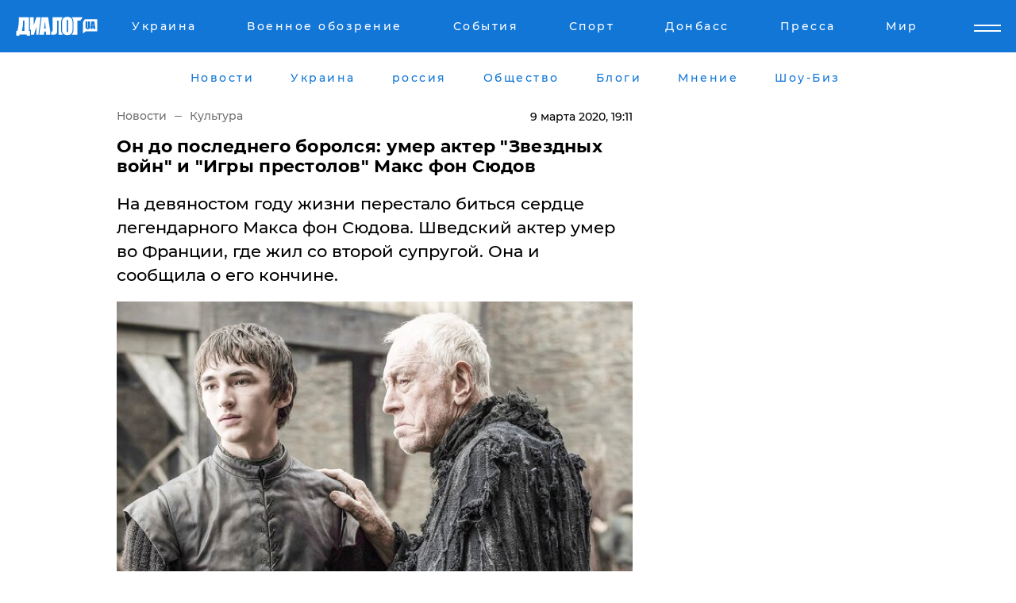

--- FILE ---
content_type: text/html; charset=UTF-8
request_url: https://www.dialog.ua/culture/202811_1583766522
body_size: 10803
content:
<!DOCTYPE html>
<html xmlns="http://www.w3.org/1999/xhtml" dir="ltr" lang="ru" xmlns:og="http://ogp.me/ns#">
<head>
    <meta http-equiv="Content-Type" content="text/html; charset=utf-8" />
    <meta name="viewport" content="width=device-width, initial-scale=1">

    <title>Макс фон Сюдов умер актер &quot;Звездных войн&quot; и &quot;Игры престолов&quot; Макс фон Сюдов</title>
    <meta name="description" content="На девяностом году жизни перестало биться сердце легендарного Макса фон Сюдова. Шведский актер умер во Франции, где жил со второй супругой. Она и сообщила о его кончине.">
    <meta name="keywords" content=",  Макс фон Сюдов, умер, 90 лет, актер игры престолов, актер звездных войн  укр нет, последние новости дня">
    <link rel="canonical" href="https://www.dialog.ua/culture/202811_1583766522"/>
    
                        <link rel="amphtml" href="https://www.dialog.ua/culture/202811_1583766522/amp">
            
     <meta http-equiv="x-dns-prefetch-control" content="on">
 <link rel="dns-prefetch" href="//google-analytics.com">
 <link rel="dns-prefetch" href="//connect.facebook.net">
 <link rel="dns-prefetch" href="//securepubads.g.doubleclick.net">
 <link rel="preconnect" href="//securepubads.g.doubleclick.net">
 <link rel="dns-prefetch" href="//cm.g.doubleclick.net">
 <link rel="preconnect" href="//cm.g.doubleclick.net">
 <link rel="dns-prefetch" href="//counter.yadro.ru">
 <link rel="dns-prefetch" href="//www.googletagmanager.com/">
 <link rel='dns-prefetch' href='https://ajax.googleapis.com'/>
    <meta name='yandex-verification' content='7fdab9f0679cc6c0'/>

    <!-- news_keywords (only for news/index) -->
            <meta name="news_keywords" content=",  Макс фон Сюдов, умер, 90 лет, актер игры престолов, актер звездных войн  укр нет, последние новости дня">
    
    <meta name="author" content="Dialog.ua">
    <link rel="shortcut icon" href="/favicon.ico">

            <link rel="stylesheet" href="/css/style.min.css?ver=12" type="text/css">
    
    <style>
        /** =================== MONTSERRAT =================== **/

        /** Montserrat Thin **/
        @font-face {
            font-family: "Montserrat";
            font-display: swap;
            font-weight: 100;
            font-style: normal;
            src: url("/css/fonts/Montserrat-Thin.woff2") format("woff2"),
            url("/css/fonts/Montserrat-Thin.woff") format("woff");
        }

        /** Montserrat Thin-Italic **/
        @font-face {
            font-family: "Montserrat";
            font-display: swap;
            font-weight: 100;
            font-style: italic;
            src: url("/css/fonts/Montserrat-ThinItalic.woff2") format("woff2"),
            url("/css/fonts/Montserrat-ThinItalic.woff") format("woff");
        }

        /** Montserrat Light **/
        @font-face {
            font-family: "Montserrat";
            font-display: swap;
            font-weight: 300;
            font-style: normal;
            src: url("/css/fonts/Montserrat-Light.woff2") format("woff2"),
            url("/css/fonts/Montserrat-Light.woff") format("woff");
        }

        /** Montserrat Light-Italic **/
        @font-face {
            font-family: "Montserrat";
            font-display: swap;
            font-weight: 300;
            font-style: italic;
            src: url("/css/fonts/Montserrat-LightItalic.woff2") format("woff2"),
            url("/css/fonts/Montserrat-LightItalic.woff") format("woff");
        }


        /** Montserrat Medium **/
        @font-face {
            font-family: "Montserrat";
            font-display: swap;
            font-weight: 500;
            font-style: normal;
            src: url("/css/fonts/Montserrat-Medium.woff2") format("woff2"),
            url("/css/fonts/Montserrat-Medium.woff") format("woff");
        }

        /** Montserrat Bold **/
        @font-face {
            font-family: "Montserrat";
            font-display: swap;
            font-weight: 600;
            font-style: normal;
            src: url("/css/fonts/Montserrat-Bold.woff2") format("woff2"),
            url("/css/fonts/Montserrat-Bold.woff") format("woff");
        }

        /** Montserrat ExtraBold **/
        @font-face {
            font-family: "Montserrat";
            font-display: swap;
            font-weight: 800;
            font-style: normal;
            src: url("/css/fonts/Montserrat-ExtraBold.woff2") format("woff2"),
            url("/css/fonts/Montserrat-ExtraBold.woff") format("woff");
        }
    </style>

    <!-- og meta -->
    <!-- Facebook Meta -->
    <meta property="fb:app_id" content="1010365385685044" />
    <meta property="og:url" content="https://www.dialog.ua/culture/202811_1583766522" />
    <meta property="og:site_name" content="Диалог.UA" />
    <meta property="og:title" content='Он до последнего боролся: умер актер "Звездных войн" и "Игры престолов" Макс фон Сюдов' />
    <meta property="og:type" content="article">
    <meta property="og:description" content='На девяностом году жизни перестало биться сердце легендарного Макса фон Сюдова. Шведский актер умер во Франции, где жил со второй супругой. Она и сообщила о его кончине.' />
    <meta property="og:image" content="https://www.dialog.ua/images/news/6645d141ac3efd96978e666bba9d9f42.jpg" />
            <meta property="og:image:width" content="1200" />
        <meta property="og:image:height" content="800" />
    <!-- Twitter Meta -->
<meta name="twitter:card" content="summary_large_image">
<meta name="twitter:site" content="@Dialog_UA">
<meta name="twitter:creator" content="@Dialog_UA">
<meta name="twitter:title" content="Он до последнего боролся: умер актер &quot;Звездных войн&quot; и &quot;Игры престолов&quot; Макс фон Сюдов">
<meta name="twitter:description" content="На девяностом году жизни перестало биться сердце легендарного Макса фон Сюдова. Шведский актер умер во Франции, где жил со второй супругой. Она и сообщила о его кончине.">
<meta name="twitter:image" content="https://www.dialog.ua/images/news/6645d141ac3efd96978e666bba9d9f42.jpg">
<meta name="twitter:domain" content="www.dialog.ua>">    <meta name="google-site-verification" content="jZKJrW_rC4oKR50hCSQ9LFM1XjJbWaQQnPgLYvrSx00" />

    <!-- Google tag (gtag.js) -->
    <script async src="https://www.googletagmanager.com/gtag/js?id=G-HJDW518ZWK" type="9c65ac98bdcdd02745e7d792-text/javascript"></script>
    <script type="9c65ac98bdcdd02745e7d792-text/javascript">
      window.dataLayer = window.dataLayer || [];
      function gtag(){dataLayer.push(arguments);}
      gtag('js', new Date());

      gtag('config', 'G-HJDW518ZWK');
    </script>
    
    <link rel="manifest" href="/manifest.json">

    <link rel="alternate" hreflang="ru" href="https://www.dialog.ua/culture/202811_1583766522" />
    
    <link rel="apple-touch-icon" href="/img/apple-touch-icon.png">

    </head>
<body>
<div class="overlay"></div>

<div class="header_contn">
    <header class="sticky">
        <div class="container">
            <div class="header-content">
                <div class="header-logo">

                    
                    
                    <a href="https://www.dialog.ua" class="logo">
                        <img src="/css/images/logo.svg" class="logo-main" alt="" width="103" height="24">
                    </a>
                </div>

                <nav>
                    <div class="nav-menu">
                        <ul class="main-menu">
                                                                <li><a href="https://www.dialog.ua/ukraine"><span>Украина</span></a></li>
                                                                    <li><a href="https://www.dialog.ua/war"><span>Военное обозрение</span></a></li>
                                                                    <li><a href="https://daily.dialog.ua/"><span>События</span></a></li>
                                                                    <li><a href="https://sport.dialog.ua/"><span>Спорт</span></a></li>
                                                                    <li><a href="https://www.dialog.ua/tag/274"><span>Донбасс</span></a></li>
                                                                    <li><a href="https://www.dialog.ua/press-release"><span>Пресса</span></a></li>
                                                                    <li><a href="https://www.dialog.ua/world"><span>Мир</span></a></li>
                                                        </ul>
                    </div>

                    <span class="mask"></span>
                </nav>

            </div>
    </div>
    <!-- выпадающее меню -->
    <div class="mobile-nav-wrap" role="navigation">
        <div class="mobile-header-nav ">

            <div class="menu-content">

                <div class="mobile-menu-head">

                    <a class="mobile-menu-head__close" href="#">
                        <img src="/css/images/menu-close.svg" alt="">
                    </a>

                    <span class="mobile-menu-head__logo"><a href=""> <img src="/css/images/logo.svg" alt=""></a></span>

                    <div class="language-selection__mob-menu"><a href="">UA</a></div>
                </div>

                
                <div class="menu-column">
                                                                                <span class="menu-column__title">Главная</span>
                                        <ul>

                                                    <li><a href="https://www.dialog.ua/news"><span>Все новости</span></a></li>
                                                    <li><a href="https://www.dialog.ua/russia"><span>россия</span></a></li>
                                                    <li><a href="https://www.dialog.ua/world"><span>Мир</span></a></li>
                                                    <li><a href="https://www.dialog.ua/war"><span>Военное обозрение</span></a></li>
                                                    <li><a href="https://www.dialog.ua/science"><span>Наука и Техника</span></a></li>
                                                    <li><a href="https://www.dialog.ua/business"><span>Экономика</span></a></li>
                                                    <li><a href="https://www.dialog.ua/opinion"><span>Мнение</span></a></li>
                                                    <li><a href="https://www.dialog.ua/blogs"><span>Блоги</span></a></li>
                                                    <li><a href="https://www.dialog.ua/press-release"><span>Пресса</span></a></li>
                                                    <li><a href="https://showbiz.dialog.ua/"><span>Шоу-биз</span></a></li>
                                                    <li><a href="https://www.dialog.ua/health"><span>Здоровье</span></a></li>
                                                    <li><a href="https://www.dialog.ua/ukraine"><span>Украина</span></a></li>
                                                    <li><a href="https://sport.dialog.ua/"><span>Спорт</span></a></li>
                                                    <li><a href="https://www.dialog.ua/culture"><span>Культура</span></a></li>
                                                    <li><a href="https://www.dialog.ua/tag/304"><span>Беларусь</span></a></li>
                                            </ul>
                                    </div>
                
                <div class="menu-column">
                                        <span class="menu-column__title">Города</span>
                                        <ul>

                                                    <li><a href="https://www.dialog.ua/tag/18"><span>Донецк</span></a></li>
                                                    <li><a href="https://www.dialog.ua/tag/28"><span>Луганск</span></a></li>
                                                    <li><a href="https://www.dialog.ua/tag/23"><span>Киев</span></a></li>
                                                    <li><a href="https://www.dialog.ua/tag/29"><span>Харьков</span></a></li>
                                                    <li><a href="https://www.dialog.ua/tag/30"><span>Днепр</span></a></li>
                                                    <li><a href="https://www.dialog.ua/tag/34"><span>Львов</span></a></li>
                                                    <li><a href="https://www.dialog.ua/tag/33"><span>Одесса</span></a></li>
                                            </ul>
                                    </div>
                
                <div class="menu-column">
                                        <span class="menu-column__title">Война на Донбассе и в Крыму</span>
                                        <ul>

                                                    <li><a href="https://www.dialog.ua/tag/154"><span>"ДНР"</span></a></li>
                                                    <li><a href="https://www.dialog.ua/tag/156"><span>"ЛНР"</span></a></li>
                                                    <li><a href="https://www.dialog.ua/tag/2"><span>Оккупация Крыма</span></a></li>
                                                    <li><a href="https://www.dialog.ua/tag/27"><span>Новости Крыма</span></a></li>
                                                    <li><a href="https://www.dialog.ua/tag/274"><span>Донбасс</span></a></li>
                                                    <li><a href="https://www.dialog.ua/tag/116"><span>Армия Украины</span></a></li>
                                            </ul>
                                    </div>
                
                <div class="menu-column">
                                        <span class="menu-column__title">Лайф стайл</span>
                                        <ul>

                                                    <li><a href="https://www.dialog.ua/health"><span>Здоровье</span></a></li>
                                                    <li><a href="https://www.dialog.ua/donation.html"><span>Помощь проекту</span></a></li>
                                                    <li><a href="https://life.dialog.ua/"><span>Стиль Диалога</span></a></li>
                                                    <li><a href="https://showbiz.dialog.ua/"><span>Шоу-биз</span></a></li>
                                                    <li><a href="https://www.dialog.ua/culture"><span>Культура</span></a></li>
                                                    <li><a href="https://news.dialog.ua/"><span>Общество</span></a></li>
                                            </ul>
                                    </div>
                
                <div class="menu-column">
                                        <span class="menu-column__title">Преса</span>
                                        <ul>

                                                    <li><a href="https://www.dialog.ua/press-release"><span>Преса</span></a></li>
                                            </ul>
                                    </div>
                
                <div class="menu-column">
                                        <span class="menu-column__title">Авторское</span>
                                        <ul>

                                                    <li><a href="https://www.dialog.ua/opinion"><span>Мнение</span></a></li>
                                                    <li><a href="https://www.dialog.ua/blogs"><span>Блоги</span></a></li>
                                                    <li><a href="https://www.dialog.ua/tag/63"><span>ИноСМИ</span></a></li>
                                            </ul>
                                    </div>
                
            </div>

        </div>
    </div>

    
        <a class="mobile-menu-toggle js-toggle-menu hamburger-menu button" href="#">
            <span class="menu-item menu-item-1"></span>
            <span class="menu-item"></span>
        </a>

        <div class="language-selection language-selection--mobile">
            <a href="/ukr">
                UA            </a>
        </div>
    </header>
</div>


    <!-- MAIN PART -->
<main class="">
    <div class="container">

        <div class="top-content-menu">
            <div class="top-content-menu__nav">
                <ul>
                                                <li><a href="https://www.dialog.ua/news"><span>Новости</span></a></li>
                                                    <li><a href="https://www.dialog.ua/ukraine"><span>Украина</span></a></li>
                                                    <li><a href="https://www.dialog.ua/russia"><span>россия</span></a></li>
                                                    <li><a href="https://news.dialog.ua"><span>Общество</span></a></li>
                                                    <li><a href="https://www.dialog.ua/blogs"><span>Блоги</span></a></li>
                                                    <li><a href="https://www.dialog.ua/opinion"><span>Мнение</span></a></li>
                                                    <li><a href="https://showbiz.dialog.ua/"><span>Шоу-Биз</span></a></li>
                                        </ul>
            </div>

            <span class="mask"></span>
        </div>

        <div class="section-content section_news">

            
    <div class="main-content news_main_content">
        <div class="content content--new-inner news_content_blok  news_innner">



            
                
            
            <!-- update news button -->
            <div class="new-head">
                <script type="application/ld+json">
    {
        "@context": "http://schema.org",
        "@type": "NewsArticle",
        "mainEntityOfPage":{
            "@type":"WebPage",
            "@id":"https://www.dialog.ua/culture/202811_1583766522"
        },
        "headline": "Он до последнего боролся: умер актер &quot;Звездных войн&quot; и &quot;Игры престолов&quot; Макс фон Сюдов",
                 "image": {
            "@type": "ImageObject",
            "representativeOfPage": "true",
            "url": "https://www.dialog.ua/images/news/6645d141ac3efd96978e666bba9d9f42.jpg",
            "width": 1200,
            "height": 800        },
                    "datePublished": "2020-03-09T19:11:42+02:00",
                 "dateModified": "2020-03-10T08:18:53+02:00",
        
                "author": {
            "@type": "Organization",
            "name": "Dialog.ua"
        },
            
        "publisher": {
                "@type": "Organization",
                "name": "Dialog.ua",
                "logo": {
                    "@type": "ImageObject",
                    "url": "https://www.dialog.ua/img/publisher_logo.jpg",
                    "width": 309,
                    "height": 148
                }
            },

        "description": "На девяностом году жизни перестало биться сердце легендарного Макса фон Сюдова. Шведский актер умер во Франции, где жил со второй супругой. Она и сообщила о его кончине.",
        "articleBody": "Ушел из жизни актер &quot;Звездный войн&quot; и &quot;Игры престолов&quot; Макс фон Сюдов. Новость о смерти 90-летнего шведского актера сообщила его жена. Его не стало в воскресенье, 8 марта. За свою жизни он сыграл больше ста ролей.Фон Сюдов был играл в кино до самой старости. Шесть лет назад он заговорил голосом персонажа в мультсериале &quot;Симпсоны&quot;, а четыре года назад появлялся в нескольких эпизодах &quot;Игры престолов&quot;.Его два раза номинировали на престижную премию &quot;Оскар&quot;, в том числе за лучшую мужскую роль второго плана в киноленте &quot;Жутко громко и запредельно близко&quot;.У легендарного актера осталось двое сыновей от первой жены. В браке со второй супругой, с которой он поженился 1997 году, фон Сюдов детей не имел.Напомним, 65-летнего актера Джеки Чана госпитализировали с подозрением на коронавирус. На вечеринке он общался&amp;nbsp;с зараженным копом.Читайте также: в квартире найден мертвым один из братьев-близнецов из фильма &quot;Няньки&quot;. Актер Дэвид Пол умер 6 марта, не дожив несколько дней до своего 63-летия. Следов наркотиков или алкоголя полиция не обнаружила.&amp;nbsp;",
        "keywords": " Макс фон Сюдов, умер, 90 лет, актер игры престолов, актер звездных войн "
        }

</script>
                
<script type="application/ld+json">
    {
        "@context": "http://schema.org",
        "@type": "BreadcrumbList",
        "itemListElement": [
            {
                "@type": "ListItem",
                "position": 1,
                "item": {
                    "@id": "https://www.dialog.ua",
                    "name": "Главная"
                }
            },
            {
                "@type": "ListItem",
                "position": 2,
                "item": {
                    "@id": "https://www.dialog.ua/culture",
                    "name": "Культура"
                }
            }
        ]
    }
</script>

                
                    <div class="breadcrumbs">
                        <a href="https://www.dialog.ua">
                            Новости                        </a>
                        <span class="sep"></span>
                        <a href="/culture">Культура</a>
                    </div>

                

                
                <span class="new-head__date">
                    9 марта 2020, 19:11                </span>
            </div>

            
            <div class="new-inner inner_news">

                <h1>Он до последнего боролся: умер актер "Звездных войн" и "Игры престолов" Макс фон Сюдов</h1>

                <p class="preview">На девяностом году жизни перестало биться сердце легендарного Макса фон Сюдова. Шведский актер умер во Франции, где жил со второй супругой. Она и сообщила о его кончине.</p>

                <p><img src="https://www.dialog.ua/images/news/6645d141ac3efd96978e666bba9d9f42.jpg" alt="Он до последнего боролся: умер актер &quot;Звездных войн&quot; и &quot;Игры престолов&quot; Макс фон Сюдов" /></p>
                
                        <div class="banner banner--news align-center align-center" style="">
        <script async src="https://pagead2.googlesyndication.com/pagead/js/adsbygoogle.js?client=ca-pub-3695032019363550" crossorigin="anonymous" type="9c65ac98bdcdd02745e7d792-text/javascript"></script>
<!-- Под фото новость Десктоп -->
<ins class="adsbygoogle"
     style="display:block"
     data-ad-client="ca-pub-3695032019363550"
     data-ad-slot="1996806517"
     data-ad-format="auto"
     data-full-width-responsive="true"></ins>
<script type="9c65ac98bdcdd02745e7d792-text/javascript">
     (adsbygoogle = window.adsbygoogle || []).push({});
</script>    </div>
                
                

                                                    
                
                <p>Ушел из жизни актер "Звездный войн" и "Игры престолов" Макс фон Сюдов. Новость о смерти 90-летнего шведского актера сообщила его жена. Его не стало в воскресенье, 8 марта. За свою жизни он сыграл больше ста ролей.</p><p>Фон Сюдов был играл в кино до самой старости. Шесть лет назад он заговорил голосом персонажа в мультсериале "Симпсоны", а четыре года назад появлялся в нескольких эпизодах "Игры престолов".</p>        <div class="news-content-ad align-center" style="">
        <script async src="https://pagead2.googlesyndication.com/pagead/js/adsbygoogle.js?client=ca-pub-3695032019363550" crossorigin="anonymous" type="9c65ac98bdcdd02745e7d792-text/javascript"></script>
<!-- В тело новости проверка Диалог -->
<ins class="adsbygoogle"
     style="display:block"
     data-ad-client="ca-pub-3695032019363550"
     data-ad-slot="7403794482"
     data-ad-format="auto"
     data-full-width-responsive="true"></ins>
<script type="9c65ac98bdcdd02745e7d792-text/javascript">
     (adsbygoogle = window.adsbygoogle || []).push({});
</script>    </div>
<p>Его два раза номинировали на престижную премию "Оскар", в том числе за лучшую мужскую роль второго плана в киноленте "Жутко громко и запредельно близко".</p><p>У легендарного актера осталось двое сыновей от первой жены. В браке со второй супругой, с которой он поженился 1997 году, фон Сюдов детей не имел.</p><p><em>Напомним, 65-летнего актера Джеки Чана госпитализировали с подозрением на коронавирус. На вечеринке он общался&nbsp;<a href="https://www.dialog.ua/culture/202082_1582764463">с зараженным копом.</a></em></p><p><em>Читайте также: в квартире н<a href="https://www.dialog.ua/culture/202744_1583682635">айден мертвым один</a> из братьев-близнецов из фильма "Няньки". Актер Дэвид Пол умер 6 марта, не дожив несколько дней до своего 63-летия. Следов наркотиков или алкоголя полиция не обнаружила.&nbsp;</em></p>
                                                                </div>

                            <div class="tags">
                                            <a target="_blank" href="https://www.dialog.ua/tag/227">Общество</a>                                            <a target="_blank" href="https://www.dialog.ua/tag/242">Швеция</a>                                            <a target="_blank" href="https://www.dialog.ua/tag/314">Новости Кино</a>                                            <a target="_blank" href="https://www.dialog.ua/tag/346">Шоу-бизнес</a>                                    </div>
            
            <div class="share">
                <div class="socials">
                    <button class="open-comments mobile-hide">+ Добавить Комментарий</button>
                    <div class="shareaholic-canvas" data-app="share_buttons" data-app-id="26969635"></div>
                </div>
            </div>

            
            
                        <div class="banner mobile-hide align-center" style="width: 650px;">
        <!-- Вниз новости НВ Дизайн Диалог Декстоп -->
<ins class="adsbygoogle"
     style="display:block"
     data-ad-client="ca-pub-3660307541539783"
     data-ad-slot="3521732345"
     data-ad-format="auto"
     data-full-width-responsive="true"></ins>
<script type="9c65ac98bdcdd02745e7d792-text/javascript">
     (adsbygoogle = window.adsbygoogle || []).push({});
</script>    </div>
                
            



            
                            <h2 class="margin-small"><a href="https://www.dialog.ua/news">Последние новости</a></h2>
<div class="news last-news">
    
        <div class="new-item">
            <p>
                <a href="https://www.dialog.ua/world/325593_1765895115">РФ стягивает армию к границам с НАТО – СМИ назвали условие для нападения на Европу</a>                            </p>
            <span class="new-item__time">16:32</span>
        </div>

    
        <div class="new-item">
            <p>
                <a href="https://www.dialog.ua/russia/325592_1765894784">Кремлевский рупор заговорил о походе на Европу: "Уничтожим Берлин, зайдем в Париж и Вену"</a>                            </p>
            <span class="new-item__time">16:28</span>
        </div>

    
        <div class="new-item">
            <p>
                <a href="https://www.dialog.ua/russia/325591_1765894757">"Сильный хлопок" и "яркая вспышка": у лайнера авиакомпании РФ второй раз раз месяц загорелся двигатель</a>                            </p>
            <span class="new-item__time">16:26</span>
        </div>

    
        <div class="new-item">
            <p>
                <a href="https://www.dialog.ua/war/325590_1765894520"><strong>"Доброе утро, нужно было сдаваться", –  в "Химере" ГУР показали ликвидацию оккупантов в ближнем бою</strong></a>                <span class="new-item__icon"><img src="/css/images/video-icon.svg" class="video-icon" alt=""></span>            </p>
            <span class="new-item__time">16:24</span>
        </div>

    
        <div class="new-item">
            <p>
                <a href="https://www.dialog.ua/war/325589_1765894501"><strong>Подрыв российской подлодки в Новороссийске: дрон СБУ совершил уникальный маневр – СМИ</strong></a>                            </p>
            <span class="new-item__time">16:22</span>
        </div>

    
        <div class="new-item">
            <p>
                <a href="https://www.dialog.ua/ukraine/325588_1765893457">Чудо в Одессе: "Шахед" врезался в дом и упал на школу, но не взорвался</a>                <span class="new-item__icon"><img src="/css/images/video-icon.svg" class="video-icon" alt=""></span>            </p>
            <span class="new-item__time">16:01</span>
        </div>

    
        <div class="new-item">
            <p>
                <a href="https://www.dialog.ua/ukraine/325587_1765892817"><strong>Зеленский оставил только двух кандидатов на пост главы ОП: "УП" назвала фамилии</strong></a>                            </p>
            <span class="new-item__time">15:50</span>
        </div>

    
        <div class="new-item">
            <p>
                <a href="https://www.dialog.ua/war/325585_1765892156"><strong>​Тотальная килл-зона: командир ВСУ описал поле боя 2026 года</strong></a>                            </p>
            <span class="new-item__time">15:42</span>
        </div>

    
        <div class="new-item">
            <p>
                <a href="https://www.dialog.ua/world/325584_1765892051">РФ поставила на корабли "теневого флота" вооруженных людей – Европа реагирует скромно</a>                            </p>
            <span class="new-item__time">15:39</span>
        </div>

    
        <div class="new-item">
            <p>
                <a href="https://www.dialog.ua/russia/325583_1765891958">"Мы хотим мира", – Песков ответил на предложение о "рождественском перемирии"</a>                            </p>
            <span class="new-item__time">15:35</span>
        </div>

    
        <div class="new-item">
            <p>
                <a href="https://www.dialog.ua/business/325582_1765890731">​Кремль заглянул в будущее и ужаснулся: бюджет будет дефицитным теперь всегда</a>                            </p>
            <span class="new-item__time">15:18</span>
        </div>

    
        <div class="new-item">
            <p>
                <a href="https://www.dialog.ua/business/325581_1765889745"><strong>"Минус 28%": в России рушится одна из главных отраслей экономики</strong></a>                            </p>
            <span class="new-item__time">15:03</span>
        </div>

    
        <div class="new-item">
            <p>
                <a href="https://www.dialog.ua/world/325580_1765889225">​США, Канада или Франция: Сеть удивили результаты опроса о поддержке Украины по странам</a>                            </p>
            <span class="new-item__time">14:52</span>
        </div>

    
        <div class="new-item">
            <p>
                <a href="https://showbiz.dialog.ua/325579_1765889020">Вена готовится к юбилейному "Евровидению 2026": организаторы представили дизайн сцены</a>                            </p>
            <span class="new-item__time">14:48</span>
        </div>

    
        <div class="new-item">
            <p>
                <a href="https://www.dialog.ua/ukraine/325578_1765888749"><strong>Погода на среду: синоптик обрадовала украинцев хорошей новостью</strong></a>                            </p>
            <span class="new-item__time">14:42</span>
        </div>

    
        <div class="new-item">
            <p>
                <a href="https://www.dialog.ua/ukraine/325577_1765887043">В Дружковке задержана коллаборантка, глава оккупационного "медийного сектора центра занятости" "ДНР", – СБУ</a>                            </p>
            <span class="new-item__time">14:22</span>
        </div>

    
        <div class="new-item">
            <p>
                <a href="https://www.dialog.ua/war/325576_1765885589"><strong>Повреждена корма: спутниковые снимки подтвердили удар СБУ по субмарине РФ в Новороссийске</strong></a>                            </p>
            <span class="new-item__time">13:54</span>
        </div>

    
        <div class="new-item">
            <p>
                <a href="https://www.dialog.ua/business/325575_1765885497"><strong>​Нефть рухнула ниже психологической отметки: рынок обрушил планы России – Bloomberg</strong></a>                            </p>
            <span class="new-item__time">13:50</span>
        </div>

    
        <div class="new-item">
            <p>
                <a href="https://www.dialog.ua/war/325574_1765885424"><strong>Сырский в полном вооружении показал видео из бронемашины: Главнокомандующий посетил КП на передовой</strong></a>                <span class="new-item__icon"><img src="/css/images/video-icon.svg" class="video-icon" alt=""></span>            </p>
            <span class="new-item__time">13:50</span>
        </div>

    
        <div class="new-item">
            <p>
                <a href="https://www.dialog.ua/ukraine/325573_1765885007">В Раде драка и скандал: Безуглая заблокировала трибуну, но "получила" от нардепа Таруты</a>                            </p>
            <span class="new-item__time">13:45</span>
        </div>

    


</div>

<div class="show-more  show-more--margin show-more--large show-more--last-categories active_more">
    <a href="#">Смотреть ещё</a>
</div>
<form class="load_more_data">
    <input type="hidden" name="offset" value="40">
    <input type="hidden" name="limit" value="8">
    <input type="hidden" name="location" value="1" >
    <input type="hidden" name="locale" value="ru" >
    
        </form>

            

            
                
            

        </div>

        <aside>


            
                        <div class="banner align-center" style="width: 300px;">
        <script async src="https://pagead2.googlesyndication.com/pagead/js/adsbygoogle.js" type="9c65ac98bdcdd02745e7d792-text/javascript"></script>
<!-- Правая колонка проверка 300 Диалог -->
<ins class="adsbygoogle"
     style="display:block"
     data-ad-client="ca-pub-3660307541539783"
     data-ad-slot="4092939786"
     data-ad-format="auto"
     data-full-width-responsive="true"></ins>
<script type="9c65ac98bdcdd02745e7d792-text/javascript">
     (adsbygoogle = window.adsbygoogle || []).push({});
</script>    </div>

            
            <h2><a href="https://www.dialog.ua">Главные новости</a></h2>

            <div class="side-news">

                
                <div class="new-side-item">
    <p><a href="https://www.dialog.ua/war/325576_1765885589">Повреждена корма: спутниковые снимки подтвердили удар СБУ по субмарине РФ в Новороссийске</a></p>
</div>
                                <div class="new-side-item">
            <p><a href="https://www.dialog.ua/world/325593_1765895115">РФ стягивает армию к границам с НАТО – СМИ назвали условие для нападения на Европу</a></p>
        </div>
            <div class="new-side-item">
            <p><a href="https://www.dialog.ua/russia/325592_1765894784">Кремлевский рупор заговорил о походе на Европу: "Уничтожим Берлин, зайдем в Париж и Вену"</a></p>
        </div>
            <div class="new-side-item">
            <p><a href="https://www.dialog.ua/war/325590_1765894520">"Доброе утро, нужно было сдаваться", –  в "Химере" ГУР показали ликвидацию оккупантов в ближнем бою</a></p>
        </div>
            <div class="new-side-item">
            <p><a href="https://www.dialog.ua/war/325589_1765894501">Подрыв российской подлодки в Новороссийске: дрон СБУ совершил уникальный маневр – СМИ</a></p>
        </div>
            <div class="new-side-item">
            <p><a href="https://www.dialog.ua/ukraine/325588_1765893457">Чудо в Одессе: "Шахед" врезался в дом и упал на школу, но не взорвался</a></p>
        </div>
            <div class="new-side-item">
            <p><a href="https://www.dialog.ua/ukraine/325587_1765892817">Зеленский оставил только двух кандидатов на пост главы ОП: "УП" назвала фамилии</a></p>
        </div>
            <div class="new-side-item">
            <p><a href="https://www.dialog.ua/war/325585_1765892156">​Тотальная килл-зона: командир ВСУ описал поле боя 2026 года</a></p>
        </div>
            <div class="new-side-item">
            <p><a href="https://www.dialog.ua/world/325584_1765892051">РФ поставила на корабли "теневого флота" вооруженных людей – Европа реагирует скромно</a></p>
        </div>
    
                            </div>

            
                        <div class="banner align-center" style="">
        <script async src="https://pagead2.googlesyndication.com/pagead/js/adsbygoogle.js?client=ca-pub-3695032019363550" crossorigin="anonymous" type="9c65ac98bdcdd02745e7d792-text/javascript"></script>
<!-- Мобильный низ новости Диалог -->
<ins class="adsbygoogle"
     style="display:block"
     data-ad-client="ca-pub-3695032019363550"
     data-ad-slot="4039264547"
     data-ad-format="auto"
     data-full-width-responsive="true"></ins>
<script type="9c65ac98bdcdd02745e7d792-text/javascript">
     (adsbygoogle = window.adsbygoogle || []).push({});
</script>    </div>

            



                        <h2>Мнения</h2>

<div class="opinions users-side">

                <div class="user-item">
                                        <a href="https://www.dialog.ua/person/Gregory_Tamar" class="user-item__head">
                                            <span class="user-item__avatar">
                            <img width="42px" height="42px" data-src="/images/person/1aad380e4c5a45801a715418db2f9e94.jpg" src="" />                        </span>
                                        <span class="user-item__name">
                                            <span>Григорий Тамар</span>
                                            <span><p><strong>Военный эксперт, офицер запаса армии Израиля</strong></p></span></span>
                </a>
            
            <p>

                                    <a href="https://www.dialog.ua/opinion/325554_1765833936"><span>Тамар перечислил объекты, поражение которых станет "козырной картой" Украины:  "Это единственное, что даст..."</span></a>
                
            </p>

        </div>
            <div class="user-item">
                                        <a href="https://www.dialog.ua/person/Yakovina_Ivan" class="user-item__head">
                                            <span class="user-item__avatar">
                            <img width="42px" height="42px" data-src="/images/person/ad119c43ef5d43142bca020a9f7d994a.jpg" src="" />                        </span>
                                        <span class="user-item__name">
                                            <span>Иван Яковина</span>
                                            <span><p>Журналист-международник и политический обозреватель</p></span></span>
                </a>
            
            <p>

                                    <a href="https://www.dialog.ua/opinion/325532_1765812513"><span>Яковина рассказал о плане Трампа, который тот тихо и незаметно внедряет в жизнь, пока идут мирные переговоры</span></a>
                
            </p>

        </div>
            <div class="user-item">
                                        <a href="https://www.dialog.ua/person/Social_Media" class="user-item__head">
                                            <span class="user-item__avatar">
                            <img width="42px" height="42px" data-src="/images/person/5dec9b454fcbbe8605897d97471c6539.jpg" src="" />                        </span>
                                        <span class="user-item__name">
                                            <span>Сеть</span>
                                            <span></span></span>
                </a>
            
            <p>

                                    <a href="https://www.dialog.ua/opinion/325512_1765802767"><span>Андрющенко раскрыл правду, которую боятся признать российские оккупанты: "У нас мало кто это делает..."</span></a>
                
            </p>

        </div>
    </div>

<div class="show-more show-more--left show-more--margin">
    <a href="https://www.dialog.ua/opinion">Смотреть ещё</a>
</div>


<h2>Блоги</h2>

<div class="blogs users-side">
                <div class="user-item">
                            <a href="https://www.dialog.ua/person/Vitaly_Portnikov" class="user-item__head">
                                            <span class="user-item__avatar">
                            <img width="42px" height="42px" data-src="/images/person/4d859ef024bad660d7632e1e8c15b808.jpg" src="" />                        </span>
                                        <span class="user-item__name">
                                            <span>Виталий Портников</span>
                                            <span><p>Украинский журналист, писатель и публицист</p></span></span>
                </a>
                        <p>
                                    <a href="https://www.dialog.ua/blogs/325549_1765830845"><span>Портников назвал две "ахиллесовы пяты" путинской России, знание которых поможет Украине закончить войну</span></a>
                
            </p>
        </div>
            <div class="user-item">
                            <a href="https://www.dialog.ua/person/Roman_Tsymbaliuk" class="user-item__head">
                                            <span class="user-item__avatar">
                            <img width="42px" height="42px" data-src="/images/person/e9e8d295b0831e188c63e4fd006af07c.jpg" src="" />                        </span>
                                        <span class="user-item__name">
                                            <span>Роман Цимбалюк</span>
                                            <span><p>Украинский журналист, корреспондент УНИАН в России</p></span></span>
                </a>
                        <p>
                                    <a href="https://www.dialog.ua/blogs/325544_1765824532"><span>Цимбалюк намекнул, где российскую армию скоро ожидает очередное унижение: "По моей информации..."</span></a>
                
            </p>
        </div>
            <div class="user-item">
                            <a href="https://www.dialog.ua/person/Oleg_Zhdanov" class="user-item__head">
                                            <span class="user-item__avatar">
                            <img width="42px" height="42px" data-src="/images/person/c99f12aba18f2d5cd35454758b5361e8.jpg" src="" />                        </span>
                                        <span class="user-item__name">
                                            <span>Олег Жданов</span>
                                            <span><p>Военный эксперт,&nbsp;полковник запаса, блогер</p></span></span>
                </a>
                        <p>
                                    <a href="https://www.dialog.ua/blogs/325538_1765818746"><span>Жданов объяснил, почему число потерь российских оккупантов растет, хотя количество штурмов не увеличилось</span></a>
                
            </p>
        </div>
    </div>
<div class="show-more show-more--left show-more--margin">
    <a href="https://www.dialog.ua/blogs">Смотреть ещё</a>
</div>
            
            
                
            

        </aside>


    </div>
</div>

    </div>

    

    <div class="container">
        <div class="bottom-menu">
            <div class="bottom-menu__left">
                <span class="dialog-logo">
                    <img width="113px" height="26px" data-src="/css/images/logo-dark.svg" src="" />                </span>
                <span class="copy">© 2025, Диалог.ua<br>Все права защищены. </span>
            </div>
            <div class="bottom-menu__ul">
                <ul>
                    <li class="dialog-logo--show">
                        <img width="113px" height="20px" data-src="/css/images/logo-dark.svg" src="" />                    </li>
                                            <li><a href="https://www.dialog.ua/news"><span>Новости</span></a></li>
                                            <li><a href="https://www.dialog.ua/ukraine"><span>Украина</span></a></li>
                                            <li><a href="https://www.dialog.ua/russia"><span>россия</span></a></li>
                                            <li><a href="https://news.dialog.ua"><span>Общество</span></a></li>
                                            <li><a href="https://www.dialog.ua/blogs"><span>Блоги</span></a></li>
                                            <li><a href="https://www.dialog.ua/opinion"><span>Мнение</span></a></li>
                                            <li><a href="https://showbiz.dialog.ua/"><span>Шоу-Биз</span></a></li>
                                            <li><a href="https://www.dialog.ua/press-release"><span>Пресса</span></a></li>
                                            <li><a href="https://www.dialog.ua/world"><span>Мир</span></a></li>
                                            <li><a href="https://www.dialog.ua/business"><span>Экономика</span></a></li>
                                            <li><a href="https://www.dialog.ua/war"><span>Военное Обозрение</span></a></li>
                                            <li><a href="https://life.dialog.ua/"><span>Стиль</span></a></li>
                                            <li><a href="https://www.dialog.ua/tag/274"><span>Новости Донбасса</span></a></li>
                                            <li><a href="https://sport.dialog.ua/"><span>Спорт</span></a></li>
                                            <li><a href="https://dialog.ua/tag/71"><span>США</span></a></li>
                                            <li><a href="https://showbiz.dialog.ua"><span>Шоубиз</span></a></li>
                                    </ul>
            </div>
        </div>
    </div>
</main>



<!-- FOOTER -->
<footer>
    <div class="container">
        <div class="footer-content">

            <ul class="footer-menu">
                <li><a href="https://www.dialog.ua/about.html">О проекте</a></li>
                <li><a href="https://www.dialog.ua/editorial.html">Редакция</a></li>
                <li><a href="https://www.dialog.ua/contacts.html">Контакты</a></li>
                <li><a href="https://www.dialog.ua/adv.html">Реклама</a></li>
                <li><a href="https://www.dialog.ua/credits.html">Персональные данные</a></li>
                <li><a href="https://www.dialog.ua/privacypolicy.html">Защита персональных данных</a></li>

            </ul>
            <span class="footer-text">Использование материалов разрешается при условии ссылки (для интернет-изданий - гиперссылки) на "<a href="https://www.dialog.ua">Диалог.ua</a>" не ниже третьего абзаца.</span>
            <span class="copy">
                    © 2025, <span>Диалог.ua.</span> Все права защищены.                </span>
        </div>

    </div>
</footer>

<!-- <div class="cookie-policy">
    <p class="cookie-policy-title">Про использование cookies</p>
    <p class="cookie-policy-text">Продолжая просматривать www.dialog.ua вы подтверждаете, что ознакомились с Правилами
        пользования сайтом и соглашаетесь на использование файлов cookies</p>
    <div class="cookie-policy-buttons">
        <a href="https://www.dialog.ua/privacypolicy.html" class="cookie-info-link ">Про файлы cookies</a>
        <button class="cookie-accept-btn">Соглашаюсь</button>
    </div>
    <button class="close-btn"></button>
</div> -->

<script defer src="/js/jquery-3.2.1.min.js" type="9c65ac98bdcdd02745e7d792-text/javascript"></script>

<script async type="9c65ac98bdcdd02745e7d792-text/javascript">
    var scripts = document.getElementsByTagName('script');
    var script = scripts[scripts.length - 1];

    if (document.body.clientWidth >= 1024) {
        setTimeout(function () {
            script.outerHTML += '<script src="/js/desktop-scripts.js"></sc' + 'ript>';
        }, 500);
    } else {
        setTimeout(function () {
            script.outerHTML += '<script src="/js/mobile-scripts.js"></sc' + 'ript>';
        }, 500);
    }
</script>
<script defer src="/js/scripts.js?ver=5" type="9c65ac98bdcdd02745e7d792-text/javascript"></script>

<script type="9c65ac98bdcdd02745e7d792-text/javascript">

    function buildScript(src, attributes) {
        var script = document.createElement('script');
        script.src = src;
        for (key in attributes) {
            script[key] = attributes[key];
        }
        document.body.appendChild(script);
    }

    function downloadJSAtOnload() {
                (function () {
            var script = document.createElement('script');
            script.src = "https://pagead2.googlesyndication.com/pagead/js/adsbygoogle.js";
                        script.async = true;
                        document.body.appendChild(script);
        })();
        
        
                buildScript("https://platform.twitter.com/widgets.js", {async: true});
        buildScript("//www.instagram.com/embed.js", {async: true});
                /*buildScript("//dsms0mj1bbhn4.cloudfront.net/assets/pub/shareaholic.js",
            { async:true,
              "data-shr-siteid": "9a6d8903fd66a0407e4ed9a92f28cdcd",
              "data-cfasync": false,
            }
            );*/


        
    }

    if (window.addEventListener)
        window.addEventListener("load", downloadJSAtOnload, false);
    else if (window.attachEvent)
        window.attachEvent("onload", downloadJSAtOnload);
    else window.onload = downloadJSAtOnload;
</script>

    <script type="text/javascript" data-cfasync="false" src="//dsms0mj1bbhn4.cloudfront.net/assets/pub/shareaholic.js"
            data-shr-siteid="9a6d8903fd66a0407e4ed9a92f28cdcd" async="async"></script>


<script src="/cdn-cgi/scripts/7d0fa10a/cloudflare-static/rocket-loader.min.js" data-cf-settings="9c65ac98bdcdd02745e7d792-|49" defer></script><script defer src="https://static.cloudflareinsights.com/beacon.min.js/vcd15cbe7772f49c399c6a5babf22c1241717689176015" integrity="sha512-ZpsOmlRQV6y907TI0dKBHq9Md29nnaEIPlkf84rnaERnq6zvWvPUqr2ft8M1aS28oN72PdrCzSjY4U6VaAw1EQ==" data-cf-beacon='{"rayId":"9aef05c09a06f13a","version":"2025.9.1","serverTiming":{"name":{"cfExtPri":true,"cfEdge":true,"cfOrigin":true,"cfL4":true,"cfSpeedBrain":true,"cfCacheStatus":true}},"token":"1fc2a877def342f8a2006fcbd93f5ff5","b":1}' crossorigin="anonymous"></script>
</body>

</html>


--- FILE ---
content_type: text/html; charset=utf-8
request_url: https://www.google.com/recaptcha/api2/aframe
body_size: 268
content:
<!DOCTYPE HTML><html><head><meta http-equiv="content-type" content="text/html; charset=UTF-8"></head><body><script nonce="mDdRXzZxe5kNBpwpBtqTpA">/** Anti-fraud and anti-abuse applications only. See google.com/recaptcha */ try{var clients={'sodar':'https://pagead2.googlesyndication.com/pagead/sodar?'};window.addEventListener("message",function(a){try{if(a.source===window.parent){var b=JSON.parse(a.data);var c=clients[b['id']];if(c){var d=document.createElement('img');d.src=c+b['params']+'&rc='+(localStorage.getItem("rc::a")?sessionStorage.getItem("rc::b"):"");window.document.body.appendChild(d);sessionStorage.setItem("rc::e",parseInt(sessionStorage.getItem("rc::e")||0)+1);localStorage.setItem("rc::h",'1765896938026');}}}catch(b){}});window.parent.postMessage("_grecaptcha_ready", "*");}catch(b){}</script></body></html>